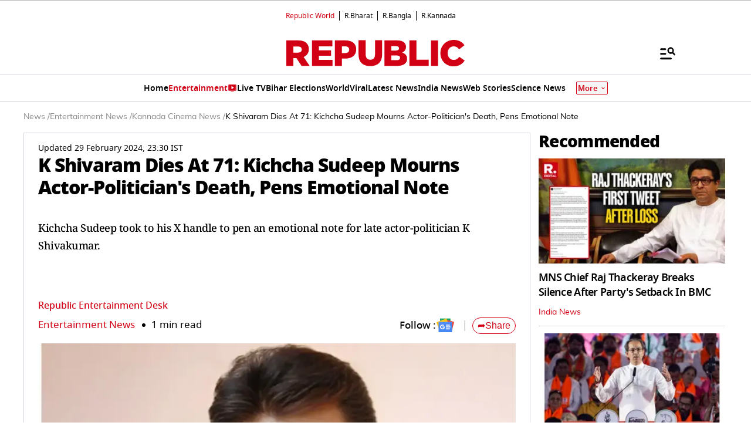

--- FILE ---
content_type: text/html; charset=utf-8
request_url: https://www.google.com/recaptcha/api2/aframe
body_size: 141
content:
<!DOCTYPE HTML><html><head><meta http-equiv="content-type" content="text/html; charset=UTF-8"></head><body><script nonce="50wqUFf3CrvYoplLnntvbg">/** Anti-fraud and anti-abuse applications only. See google.com/recaptcha */ try{var clients={'sodar':'https://pagead2.googlesyndication.com/pagead/sodar?'};window.addEventListener("message",function(a){try{if(a.source===window.parent){var b=JSON.parse(a.data);var c=clients[b['id']];if(c){var d=document.createElement('img');d.src=c+b['params']+'&rc='+(localStorage.getItem("rc::a")?sessionStorage.getItem("rc::b"):"");window.document.body.appendChild(d);sessionStorage.setItem("rc::e",parseInt(sessionStorage.getItem("rc::e")||0)+1);localStorage.setItem("rc::h",'1768635988524');}}}catch(b){}});window.parent.postMessage("_grecaptcha_ready", "*");}catch(b){}</script></body></html>

--- FILE ---
content_type: application/javascript; charset=utf-8
request_url: https://fundingchoicesmessages.google.com/f/AGSKWxXCO8pCu-hCEodKU2NsPsXiA9mnzvtuzE6lPb--aXmztSxCKvkGHoMgyjihXdRkS9CdeYwfBwUOpmU1hkb29emy0VFrGgNVwgi5e_t4CGKmSnFoKev5V5POSpoyVuIoWu8uWiyI3OVu6ANpzYrWv_zXbBaRT6j2XetYY-vkQZKQvCGQiO1Kn_-AGxDn/_/ad_base./right-ad-.za/ads/_300x250./top_ads_
body_size: -1290
content:
window['6f584550-a99c-4188-af1b-27fb8f9e4d4c'] = true;